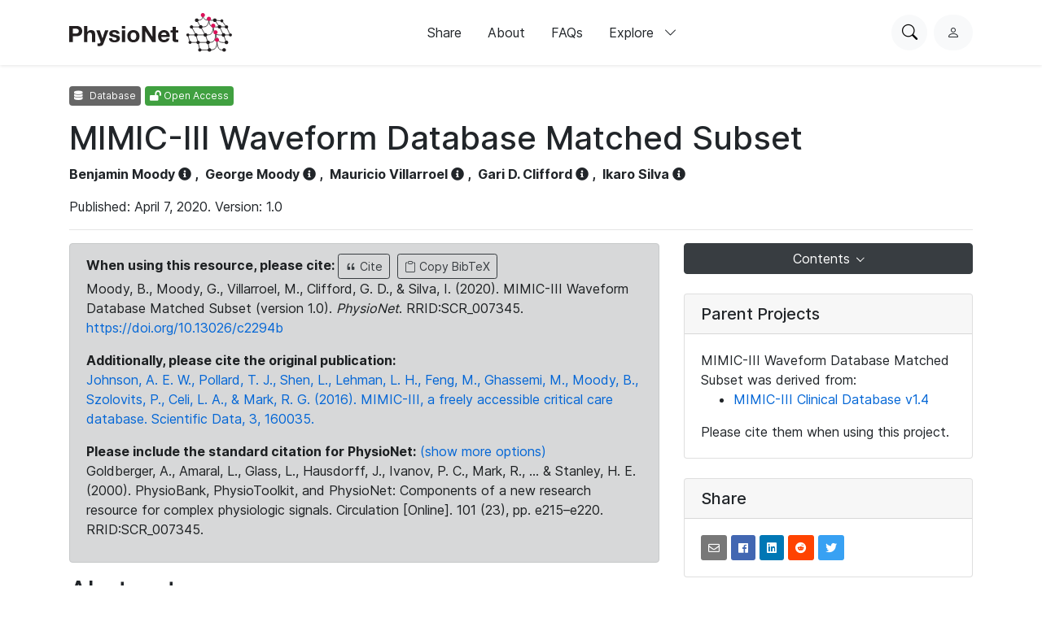

--- FILE ---
content_type: text/html; charset=utf-8
request_url: https://physionet.org/content/mimic3wdb-matched/1.0/p00/p000901/
body_size: 13777
content:
<!DOCTYPE html>

<html lang="en">
  <head>
    <meta charset="UTF-8">
    <title>MIMIC-III Waveform Database Matched Subset v1.0</title>
    
  <!-- wfdb-python: <p>Version: 1.0</p> -->
  
    <meta name="description" content="Physiological signals (including continuous ECG, PPG, ABP, and other signals) that are associated with patients in the MIMIC-III Clinical Database.">
  

    
<link rel="stylesheet" type="text/css" href="/static/bootstrap/css/bootstrap.css"/>
<link rel="stylesheet" type="text/css" href="/static/font-awesome/css/all.css"/>
<link rel="stylesheet" type="text/css" href="/static/custom/css/physionet.css"/>
    
  <link rel="stylesheet" type="text/css" href="/static/project/css/project-content.css"/>
  <link rel="stylesheet" type="text/css" href="/static/highlight/css/default.min.css"/>

    
<script src="/static/jquery/jquery.min.js"></script>
<script src="/static/popper/popper.min.js"></script>
<script async src="https://www.googletagmanager.com/gtag/js?id=UA-87592301-7"></script>
<script>
  window.dataLayer = window.dataLayer || [];
  function gtag(){dataLayer.push(arguments);}
  gtag('js', new Date());

  gtag('config', 'UA-87592301-7');
</script>
    
  <script src="/static/mathjax/MathJax.js?config=MML_HTMLorMML"></script>
  <script src="/static/highlight/js/highlight.min.js"></script>
  <script src="/static/custom/js/copy-to-clipboard.js"></script>

    <link rel="shortcut icon" type="image/png" href="/static/favicon.ico"/>
    <meta name="viewport" content="width=device-width, initial-scale=1.0">
    <link rel="stylesheet" href="/static/bootstrap/bootstrap-icons/bootstrap-icons.css">
    <link rel="stylesheet" href="/static/fonts/inter-local.css">
    <link rel="stylesheet" type="text/css" href="/static/custom/css/style.css?v=2">
  </head>

  
  <body class="flexbody">
    




<div class="modern-ui nav-wrapper">
  <nav class="nav">
    <div class="container my-0 h-100 d-flex justify-content-between align-items-center">
      <button type="button" class="nav__hamburger circle-button mr-2"
              popovertarget="nav__hamburger_popup"
              title="Menu">
        <i class="nav__hamburger__list bi bi-list"></i>
        <i class="nav__hamburger__x bi bi-x"></i>
        <span class="visually-hidden">Menu</span>
      </button>
      <a href="/">
        
          <img src="/static/images/physionet-logo.svg" width="200px" alt="PhysioNet">
        
      </a>
      <div class="nav__links align-items-center">
        
          
            <a href="/about/publish/" class="nav-link">Share</a>
          
        
          
            <a href="/about/" class="nav-link">About</a>
          
        
          
        
          
        
          
        
          
            <a href="/about/faqs/" class="nav-link">FAQs</a>
          
        

        <div>
          <button type="button" class="nav-link nav-link--expandable"
                  popovertarget="nav__explore_popup">
            Explore <i class="bi bi-chevron-down ml-2"></i>
          </button>
          <dialog class="nav-link__popup" id="nav__explore_popup" popover
                  aria-label="Explore">
            <div class="nav-sublinks">
              
                <a class="nav-sublink" href="/about/database/">
                  <div class="nav-sublink__icon">
                    
                      <img src="/static/images/icons/data.png" alt="" height="32px">
                    
                  </div>
                  <div class="nav-sublink__text">
                    <span class="nav-sublink__title">Data</span>
                    <span class="nav-sublink__description">View datasets</span>
                  </div>
                </a>
              
                <a class="nav-sublink" href="/about/software/">
                  <div class="nav-sublink__icon">
                    
                      <img src="/static/images/icons/software.png" alt="" height="32px">
                    
                  </div>
                  <div class="nav-sublink__text">
                    <span class="nav-sublink__title">Software</span>
                    <span class="nav-sublink__description">View software</span>
                  </div>
                </a>
              
                <a class="nav-sublink" href="/about/challenge/">
                  <div class="nav-sublink__icon">
                    
                      <img src="/static/images/icons/challenges.png" alt="" height="32px">
                    
                  </div>
                  <div class="nav-sublink__text">
                    <span class="nav-sublink__title">Challenges</span>
                    <span class="nav-sublink__description">View challenges</span>
                  </div>
                </a>
              
                <a class="nav-sublink" href="/about/tutorial/">
                  <div class="nav-sublink__icon">
                    
                      <img src="/static/images/icons/tutorials.png" alt="" height="32px">
                    
                  </div>
                  <div class="nav-sublink__text">
                    <span class="nav-sublink__title">Tutorials</span>
                    <span class="nav-sublink__description">View tutorials</span>
                  </div>
                </a>
              
              </div>
          </dialog>
        </div>
      </div>
      <div class="nav__actions d-flex ml-md-4">
        <form action="/content/" class="mr-2">
          <div class="nav__search">
            <input type="text" name="topic" placeholder="Search for anything...">
            <div class="nav__search__actions">
              <button type="button" class="nav__search__close mr-2"
                      title="Cancel">
                <i class="bi bi-x"></i>
                <span class="visually-hidden">Cancel</span>
              </button>
              <button type="submit" class="circle-button">Search</button>
            </div>
          </div>
        </form>
        <button type="button" class="nav__search__open circle-button mr-md-2"
                title="Search PhysioNet">
          <i class="bi bi-search"></i>
          <span class="visually-hidden">Search PhysioNet</span>
        </button>
        
          <a class="nav__user" href="/login/"
             title="Log in">
            <i class="bi bi-person"></i>
            <span class="visually-hidden">Log in</span>
          </a>
        
      </div>
    </div>

    <dialog class="nav__mobile" id="nav__hamburger_popup" popover
            aria-label="Menu">
      
        
          <a href="/about/publish/" class="nav-link">Share</a>
        
      
        
          <a href="/about/" class="nav-link">About</a>
        
      
        
      
        
      
        
      
        
          <a href="/about/faqs/" class="nav-link">FAQs</a>
        
      
      <hr>
      <div class="nav-sublinks">
        
          <a class="nav-sublink" href="/about/database/">
            <div class="nav-sublink__icon">
              
                <img src="/static/images/icons/data.png" alt="" height="32px">
              
              </div>
            <div class="nav-sublink__text">
              <span class="nav-sublink__title">Data</span>
              <span class="nav-sublink__description">View datasets</span>
            </div>
          </a>
        
          <a class="nav-sublink" href="/about/software/">
            <div class="nav-sublink__icon">
              
                <img src="/static/images/icons/software.png" alt="" height="32px">
              
              </div>
            <div class="nav-sublink__text">
              <span class="nav-sublink__title">Software</span>
              <span class="nav-sublink__description">View software</span>
            </div>
          </a>
        
          <a class="nav-sublink" href="/about/challenge/">
            <div class="nav-sublink__icon">
              
                <img src="/static/images/icons/challenges.png" alt="" height="32px">
              
              </div>
            <div class="nav-sublink__text">
              <span class="nav-sublink__title">Challenges</span>
              <span class="nav-sublink__description">View challenges</span>
            </div>
          </a>
        
          <a class="nav-sublink" href="/about/tutorial/">
            <div class="nav-sublink__icon">
              
                <img src="/static/images/icons/tutorials.png" alt="" height="32px">
              
              </div>
            <div class="nav-sublink__text">
              <span class="nav-sublink__title">Tutorials</span>
              <span class="nav-sublink__description">View tutorials</span>
            </div>
          </a>
        
      </div>
    </dialog>
  </nav>
</div>

    <div class="nav-spacer"></div>

    <main>
  <div class="container">
    

    <p>
      <span class="badge badge-dark"><i class="fa fa-database"></i> Database</span>
      <span class="badge badge-success"><i class="fas fa-lock-open"></i> Open Access</span>
    </p>
    <h1 class="form-signin-heading">MIMIC-III Waveform Database Matched Subset</h1>
    <p>
      <strong>
      
        <a class="author">Benjamin Moody</a> <i class="fas fa-info-circle" data-toggle="popover" data-original-title="<strong>Author Info</strong>" data-placement="bottom" data-content="&lt;b&gt;Affiliations&lt;/b&gt;&lt;p&gt;Massachusetts Institute of Technology&lt;/p&gt;<p><b>Profile</b><br><a href=/users/benjamin target=_blank>benjamin</a></p>" data-html="true" style="cursor: pointer;"></i>
        ,&nbsp;
      
        <a class="author">George Moody</a> <i class="fas fa-info-circle" data-toggle="popover" data-original-title="<strong>Author Info</strong>" data-placement="bottom" data-content="&lt;b&gt;Affiliations&lt;/b&gt;&lt;p&gt;MIT Laboratory for Computational Physiology, Massachusetts Institute of Technology, USA&lt;/p&gt;<p><b>Profile</b><br><a href=/users/gmoody target=_blank>gmoody</a></p>" data-html="true" style="cursor: pointer;"></i>
        ,&nbsp;
      
        <a class="author">Mauricio Villarroel</a> <i class="fas fa-info-circle" data-toggle="popover" data-original-title="<strong>Author Info</strong>" data-placement="bottom" data-content="&lt;b&gt;Affiliations&lt;/b&gt;&lt;p&gt;University of Oxford&lt;/p&gt;<p><b>Profile</b><br><a href=/users/mauro target=_blank>mauro</a></p>" data-html="true" style="cursor: pointer;"></i>
        ,&nbsp;
      
        <a class="author">Gari D. Clifford</a> <i class="fas fa-info-circle" data-toggle="popover" data-original-title="<strong>Author Info</strong>" data-placement="bottom" data-content="&lt;b&gt;Affiliations&lt;/b&gt;&lt;p&gt;Department of Biomedical Engineering, Georgia Institute of Technology, Emory University&lt;/p&gt;<p><b>Profile</b><br><a href=/users/gari target=_blank>gari</a></p>" data-html="true" style="cursor: pointer;"></i>
        ,&nbsp;
      
        <a class="author">Ikaro Silva</a> <i class="fas fa-info-circle" data-toggle="popover" data-original-title="<strong>Author Info</strong>" data-placement="bottom" data-content="&lt;b&gt;Affiliations&lt;/b&gt;&lt;p&gt;MIT Laboratory for Computational Physiology, USA&lt;/p&gt;<p><b>Profile</b><br><a href=/users/ikarosilva target=_blank>ikarosilva</a></p>" data-html="true" style="cursor: pointer;"></i>
        
      
      </strong>
    </p>

    <p>Published: April 7, 2020. Version:
      1.0
    </p>

    
    <hr>

    <!-- Latest news and announcements -->
    

    <div class="row">
      <!-- Main column -->
      <div class="col-md-8">
        
          <div class="alert alert-secondary">

  
    
      <p>
        <strong>When using this resource, please cite: </strong>
        <button type="button" class="btn btn-sm btn-outline-secondary" data-toggle="modal" data-target="#citationModal" title="View citation formats"><i class="bi bi-quote"></i> Cite</button>
        <button type="button" class="btn btn-sm btn-outline-secondary ml-1" title="Copy BibTeX" onclick="copyToClipboard(document.getElementById('bibtex-data-2').value); this.innerHTML='<i class=\'bi bi-check\'></i> Copied'; var btn=this; setTimeout(function(){ btn.innerHTML='<i class=\'bi bi-clipboard\'></i> Copy BibTeX'; }, 2000);"><i class="bi bi-clipboard"></i> Copy BibTeX</button>
        <br><span>Moody, B., Moody, G., Villarroel, M., Clifford, G. D., &amp; Silva, I. (2020). MIMIC-III Waveform Database Matched Subset (version 1.0). <i>PhysioNet</i>. RRID:SCR_007345. <a href="https://doi.org/10.13026/c2294b">https://doi.org/10.13026/c2294b</a></span>
      </p>
      <textarea id="bibtex-data-2" style="display:none;">@article{PhysioNet-mimic3wdb-matched-1.0,
  author = {Moody, Benjamin and Moody, George and Villarroel, Mauricio and Clifford, Gari D. and Silva, Ikaro},
  title = {{MIMIC-III Waveform Database Matched Subset}},
  journal = {{PhysioNet}},
  year = {2020},
  month = apr,
  note = {Version 1.0},
  doi = {10.13026/c2294b},
  url = {https://doi.org/10.13026/c2294b}
}</textarea>

      <div class="modal fade" id="citationModal">
  <div class="modal-dialog citation" role="document">
    <div class="modal-content">
      <div class="modal-header">
        <h5 class="modal-title">Cite</h5>
        <button type="button" class="close" data-dismiss="modal" aria-label="Close">
          <span aria-hidden="true">&times;</span>
        </button>
      </div>
      <div class="modal-body">

      <table><tbody>
        
          
          <tr>
            <th>MLA</th>
            <td>Moody, Benjamin, et al. "MIMIC-III Waveform Database Matched Subset" (version 1.0). <i>PhysioNet</i> (2020). RRID:SCR_007345. <a href="https://doi.org/10.13026/c2294b">https://doi.org/10.13026/c2294b</a></td>
          </tr>
          
        
          
          <tr>
            <th>APA</th>
            <td>Moody, B., Moody, G., Villarroel, M., Clifford, G. D., &amp; Silva, I. (2020). MIMIC-III Waveform Database Matched Subset (version 1.0). <i>PhysioNet</i>. RRID:SCR_007345. <a href="https://doi.org/10.13026/c2294b">https://doi.org/10.13026/c2294b</a></td>
          </tr>
          
        
          
          <tr>
            <th>Chicago</th>
            <td>Moody, Benjamin, Moody, George, Villarroel, Mauricio, Clifford, Gari D., and Ikaro Silva. "MIMIC-III Waveform Database Matched Subset" (version 1.0). <i>PhysioNet</i> (2020). RRID:SCR_007345. <a href="https://doi.org/10.13026/c2294b">https://doi.org/10.13026/c2294b</a></td>
          </tr>
          
        
          
          <tr>
            <th>Harvard</th>
            <td>Moody, B., Moody, G., Villarroel, M., Clifford, G. D., and Silva, I. (2020) 'MIMIC-III Waveform Database Matched Subset' (version 1.0), <i>PhysioNet</i>. RRID:SCR_007345. Available at: <a href='https://doi.org/10.13026/c2294b'>https://doi.org/10.13026/c2294b</a></td>
          </tr>
          
        
          
          <tr>
            <th>Vancouver</th>
            <td>Moody B, Moody G, Villarroel M, Clifford G D, Silva I. MIMIC-III Waveform Database Matched Subset (version 1.0). PhysioNet. 2020. RRID:SCR_007345. Available from: <a href="https://doi.org/10.13026/c2294b">https://doi.org/10.13026/c2294b</a></td>
          </tr>
          
        
          
        
      </tbody></table>
      
      <div class="mt-3">
        <strong>BibTeX</strong>
        <button class="btn btn-sm btn-outline-secondary ml-2" onclick="copyToClipboard(document.getElementById('bibtex-data-2').value); var btn=this; btn.textContent='Copied!'; setTimeout(function(){ btn.textContent='Copy'; }, 2000)">Copy</button>
        <pre id="bibtex-citation-2" class="mt-2 p-2 border rounded" style="white-space: pre-wrap; background-color: #f8f9fa;">@article{PhysioNet-mimic3wdb-matched-1.0,
  author = {Moody, Benjamin and Moody, George and Villarroel, Mauricio and Clifford, Gari D. and Silva, Ikaro},
  title = {{MIMIC-III Waveform Database Matched Subset}},
  journal = {{PhysioNet}},
  year = {2020},
  month = apr,
  note = {Version 1.0},
  doi = {10.13026/c2294b},
  url = {https://doi.org/10.13026/c2294b}
}</pre>
      </div>
      
            </div>
      <div class="modal-footer">
        <button type="button" class="btn btn-secondary" data-dismiss="modal">Close</button>
      </div>
    </div>
  </div>
</div>

    

    
      <strong>Additionally, please cite the original publication:</strong>
      
        <p><a href="https://dx.doi.org/10.1038/sdata.2016.35">Johnson, A. E. W., Pollard, T. J., Shen, L., Lehman, L. H., Feng, M., Ghassemi, M., Moody, B., Szolovits, P., Celi, L. A., &amp; Mark, R. G. (2016). MIMIC-III, a freely accessible critical care database. Scientific Data, 3, 160035.</a></p>
      
    
  
    
      <p>
        <strong>Please include the standard citation for PhysioNet:</strong>
        <a href="#citationModalPlatform" data-toggle="modal">(show more options)</a>
          <br><span>Goldberger, A., Amaral, L., Glass, L., Hausdorff, J., Ivanov, P. C., Mark, R., ... &amp; Stanley, H. E. (2000). PhysioBank, PhysioToolkit, and PhysioNet: Components of a new research resource for complex physiologic signals. Circulation [Online]. 101 (23), pp. e215–e220. RRID:SCR_007345.</span>
      </p>
    

  <div class="modal fade" id="citationModalPlatform">
  <div class="modal-dialog citation" role="document">
    <div class="modal-content">
      <div class="modal-header">
        <h5 class="modal-title">Cite</h5>
        <button type="button" class="close" data-dismiss="modal" aria-label="Close">
          <span aria-hidden="true">&times;</span>
        </button>
      </div>
      <div class="modal-body">

  <table><tbody>
    
        
          <tr>
            <th>APA</th>
            <td>Goldberger, A., Amaral, L., Glass, L., Hausdorff, J., Ivanov, P. C., Mark, R., ... &amp; Stanley, H. E. (2000). PhysioBank, PhysioToolkit, and PhysioNet: Components of a new research resource for complex physiologic signals. Circulation [Online]. 101 (23), pp. e215–e220. RRID:SCR_007345.</td>
          </tr>
        
    
        
          <tr>
            <th>MLA</th>
            <td>Goldberger, A., et al. &quot;PhysioBank, PhysioToolkit, and PhysioNet: Components of a new research resource for complex physiologic signals. Circulation [Online]. 101 (23), pp. e215–e220.&quot; (2000). RRID:SCR_007345.</td>
          </tr>
        
    
        
          <tr>
            <th>CHICAGO</th>
            <td>Goldberger, A., L. Amaral, L. Glass, J. Hausdorff, P. C. Ivanov, R. Mark, J. E. Mietus, G. B. Moody, C. K. Peng, and H. E. Stanley. &quot;PhysioBank, PhysioToolkit, and PhysioNet: Components of a new research resource for complex physiologic signals. Circulation [Online]. 101 (23), pp. e215–e220.&quot; (2000). RRID:SCR_007345.</td>
          </tr>
        
    
        
          <tr>
            <th>HARVARD</th>
            <td>Goldberger, A., Amaral, L., Glass, L., Hausdorff, J., Ivanov, P.C., Mark, R., Mietus, J.E., Moody, G.B., Peng, C.K. and Stanley, H.E., 2000. PhysioBank, PhysioToolkit, and PhysioNet: Components of a new research resource for complex physiologic signals. Circulation [Online]. 101 (23), pp. e215–e220. RRID:SCR_007345.</td>
          </tr>
        
    
        
          <tr>
            <th>VANCOUVER</th>
            <td>Goldberger A, Amaral L, Glass L, Hausdorff J, Ivanov PC, Mark R, Mietus JE, Moody GB, Peng CK, Stanley HE. PhysioBank, PhysioToolkit, and PhysioNet: Components of a new research resource for complex physiologic signals. Circulation [Online]. 101 (23), pp. e215–e220. RRID:SCR_007345.</td>
          </tr>
        
    
  </tbody></table>
        </div>
      <div class="modal-footer">
        <button type="button" class="btn btn-secondary" data-dismiss="modal">Close</button>
      </div>
    </div>
  </div>
</div>


</div>
        

        
          
  
    <h2 id="abstract">Abstract</h2>
    <p>The MIMIC-III Waveform Database Matched Subset contains 22,317 waveform records, and 22,247 numerics records, for 10,282 distinct <abbr title="Intensive care unit">ICU</abbr> patients. These recordings typically include digitized signals such as <abbr title="Electrocardiogram">ECG</abbr>, <abbr title="Arterial blood pressure">ABP</abbr>, respiration, and <abbr title="Photoplethysmogram">PPG</abbr>, as well as periodic measurements such as heart rate, oxygen saturation, and systolic, mean, and diastolic blood pressure.</p>

<p>This database is a subset of the <a href="/content/mimic3wdb/">MIMIC-III Waveform Database</a>, representing those records for which the patient has been identified, and their corresponding clinical records are available in the <a href="/content/mimiciii/">MIMIC-III Clinical Database</a>.</p>
    <hr>
  

  
    <h2 id="background">Background</h2>
    <p>The <a href="/content/mimic3wdb/">MIMIC-III Waveform Database</a> contains thousands of recordings of multiple physiologic signals (&ldquo;waveforms&rdquo;) and time series of vital signs (&ldquo;numerics&rdquo;) collected from bedside patient monitors in adult and neonatal intensive care units (<abbr title="Intensive care units">ICUs</abbr>).</p>

<p>An <abbr title="Intensive care unit">ICU</abbr> bedside monitor collects a great deal of data, from which it is possible to infer something about a patient&rsquo;s physiological state. However, in order to understand how these waveforms are influenced by disease state and treatment, and the extent to which phenomena observed in the waveform can serve as indicators of disease, it is necessary to look at the broader context: patient demographics, diagnoses, medications, lab tests, and other information that is recorded by caregivers in the electronic medical record.</p>

<p>Collecting this broad clinical context&nbsp;is the task of the <a href="/content/mimiciii/">MIMIC-III Clinical Database</a>, which was created in parallel with the Waveform Database and contains information about many of the same patients. The Matched Subset consists of all of the waveform and numerics recordings for which the corresponding <em>clinical</em> record is also available.</p>
    <hr>
  

  
    <h2 id="methods">Methods</h2>
    <p>The bedside monitors used for collecting this database were not directly linked to the hospital medical record system. The monitor could be configured to display the patient&rsquo;s name and medical record number, for ease of identifying patients at the central station, but this was not automatically updated when a patient was admitted or transferred to the <abbr title="Intensive care unit">ICU</abbr>. This information was only available when the <abbr title="Intensive care unit">ICU</abbr> staff entered it manually into the monitoring system, and since entering this information was not critical to patient care, it was frequently omitted or incomplete. Furthermore, limitations of the data archiving software made it possible to identify the care unit from which a recording originated, but not the precise room or bed number.</p>

<p>As a result, only a subset of the waveform recordings actually contained enough information to reliably identify the patient, and of those, not all overlapped with the time period represented by the <a href="/content/mimiciii/">MIMIC-III Clinical Database</a>&nbsp;[1]. Using all of the available information, through a process of mostly automated matching with some manual corrections, a total of 22,317 waveform records (34%) and 22,247 numerics records (35%) were found that could be linked to a corresponding patient in the Clinical Database.</p>

<p>For each of those records, a new WFDB header file was created, incorporating the subject ID as well as the surrogate date and time of the recording. Note that the raw signal files (such as <code>3314767_0004.dat</code> and <code>3314767n.dat</code>) and segment header files (such as <code>3314767_0004.hea</code>) are identical to those in the original numbered records.</p>

<p>The project was approved by the Institutional Review Boards of Beth Israel Deaconess Medical Center (Boston, MA) and the Massachusetts Institute of Technology (Cambridge, MA). Requirement for individual patient consent was waived because the project did not impact clinical care and all protected health information was deidentified.</p>
    <hr>
  

  
    <h2 id="description">Data Description</h2>
    <p>All data associated with a particular patient have been placed into a single subdirectory, named according to the patient&#39;s MIMIC-III <var>subject_ID</var>. These subdirectories are further divided into ten intermediate-level directories (<code>matched/p00</code> to <code>matched/p09</code>).</p>

<p>The name of each matched waveform record is of the form <code>matched/p<var>XX</var>/p<var>XXNNNN</var>/p<var>XXNNNN</var>-<var>YYYY</var>-<var>MM</var>-<var>DD</var>-<var>hh</var>-<var>mm</var></code>, where <var>XXNNNN</var> is the matching MIMIC-III Clinical Database <var>Subject_ID</var>, and <var>YYYY</var>, <var>MM</var>, <var>DD</var>, <var>hh</var>, and <var>mm</var> are the surrogate year, month (01-12), and day (01-31), and the real hour (00-23) and minute (00-59), derived from the starting date and time of day of the record. The surrogate dates match those of the corresponding MIMIC-III Clinical Database records.</p>

<p>In most cases, the waveform record is paired with a numerics record, which has the same name as the associated waveform record, with an <code>n</code> added to the end.</p>

<p>Frequently there are multiple waveform and numerics record pairs associated with a given clinical record; all of them will appear in the same subdirectory in such a case, and their names will indicate their chronologic sequence. For example, MIMIC-III Clinical Database record <code>p000079</code> has been matched with two waveform and numerics record pairs, named:</p>

<ul>
	<li><code>p000079-2175-09-26-01-25</code> and <code>p000079-2175-09-26-01-25n</code></li>
	<li><code>p000079-2175-09-26-12-28</code> and <code>p000079-2175-09-26-12-28n</code></li>
</ul>

<p>Each <code>mimic3wdb/matched</code> record is also an undated <code>mimic3wdb</code> record (i.e., it also belongs to the full MIMIC-III Waveform Database). Only the surrogate-dated <code>mimic3wdb/matched</code> header (<code>.hea</code>) files are unique to the Matched Subset; the others, with names of the form <code>3*.hea</code> and <code>3*.dat</code>, are copies of the like-named files in the full database.</p>
    <hr>
  

  
    <h2 id="usage-notes">Usage Notes</h2>
    <p>The following example illustrates the organization of the database:</p>

<ul>
	<li>Intermediate directory <a href="/content/mimic3wdb-matched/1.0/p04/#files-panel">p04</a> contains all records with names that begin with <code>p04</code> (patients with a <var>subject_id</var> between 40000 and 49999.)</li>
	<li>All files associated with patient 44083 are contained within the directory <a href="/content/mimic3wdb-matched/1.0/p04/p044083/#files-panel">p04/p044083</a>. This directory contains two waveform records (p044083-2112-05-04-19-50 and p044083-2112-05-23-12-22) and two corresponding numerics records (p044083-2112-05-04-19-50n and p044083-2112-05-23-12-22n), recorded from two separate <abbr title="Intensive care unit">ICU</abbr> stays.</li>
	<li>The master waveform header file for the first stay (<a href="/content/mimic3wdb-matched/1.0/p04/p044083/p044083-2112-05-04-19-50.hea">p044083-2112-05-04-19-50.hea</a>) indicates that the record is 20342033 sample intervals (about 45 hours) in length, and begins at 19:50 on May 4, 2112. This date, as with all dates in MIMIC-III, has been anonymized by shifting it by a random number of days into the future.&nbsp;See <a href="/physiotools/wag/header-5.htm#sect5">header(5)</a> in the WFDB Applications Guide for more information about the format of this file.</li>
	<li>This waveform record consists of 41 segments (3314767_0001 through to 3314767_0041), as indicated by the master header file. The layout header file (<a href="/content/mimic3wdb-matched/1.0/p04/p044083/3314767_layout.hea">3314767_layout.hea</a>) indicates that four <abbr title="Electrocardiogram">ECG</abbr> signals (II, AVR, V, and MCL) were recorded, along with a respiration signal, photoplethysmogram, and arterial blood pressure. Not all of these signals are available simultaneously.</li>
	<li>The header file for segment number 4 (<a href="/content/mimic3wdb-matched/1.0/p04/p044083/3314767_0004.hea">3314767_0004.hea</a>) shows us that during this segment, five signals are available: three <abbr title="Electrocardiogram">ECG</abbr> leads (II, V, and AVR), a respiration signal (RESP), and a <abbr title="Photoplethysmogram">PPG</abbr> signal (PLETH).</li>
	<li>The numerics header file (<a href="/content/mimic3wdb-matched/1.0/p04/p044083/p044083-2112-05-04-19-50n.hea">p044083-2112-05-04-19-50n.hea</a>) shows us that a variety of measurements were recorded, including heart rate, invasive and non-invasive blood pressure, respiratory rate, ST segment elevation, oxygen saturation, and cardiac rhythm statistics. Just as with waveforms, not all of these measurements are available at all times.</li>
</ul>

<p>Referring to the <a href="/content/mimiciii-demo/1.4/">MIMIC-III Clinical Database Demo</a>, we can see from the <a href="/content/mimiciii-demo/1.4/PATIENTS.csv"><em>PATIENTS</em></a> table that this patient was male, and his anonymized date of birth was November 15, 2057 (making him 54 years old at the time of this ICU stay):</p>

<table>
	<thead>
		<tr>
			<th>subject_id</th>
			<th>gender</th>
			<th>dob</th>
			<th>dod</th>
		</tr>
	</thead>
	<tbody>
		<tr>
			<td>44083</td>
			<td>M</td>
			<td>2057-11-15 00:00:00</td>
			<td>2114-02-20 00:00:00</td>
		</tr>
	</tbody>
</table>

<p>The <a href="/content/mimiciii-demo/1.4/ICUSTAYS.csv"><em>ICUSTAYS</em></a> table shows us that he was admitted once to the <abbr title="Surgical intensive care unit">SICU</abbr> and twice to the <abbr title="Coronary care unit">CCU</abbr>:</p>

<table>
	<thead>
		<tr>
			<th>subject_id</th>
			<th>hadm_id</th>
			<th>icustay_id</th>
			<th>first_careunit</th>
			<th>intime</th>
			<th>outtime</th>
		</tr>
	</thead>
	<tbody>
		<tr>
			<td>44083</td>
			<td>125157</td>
			<td>265615</td>
			<td>SICU</td>
			<td>2112-05-04 19:03:39</td>
			<td>2112-05-06 17:21:01</td>
		</tr>
		<tr>
			<td>44083</td>
			<td>131048</td>
			<td>282640</td>
			<td>CCU</td>
			<td>2112-05-23 12:32:06</td>
			<td>2112-05-25 14:59:50</td>
		</tr>
		<tr>
			<td>44083</td>
			<td>198330</td>
			<td>286428</td>
			<td>CCU</td>
			<td>2112-05-29 02:01:33</td>
			<td>2112-06-01 16:50:40</td>
		</tr>
	</tbody>
</table>

<p>The first of these admissions corresponds to the waveform record above, as indicated by the date (2112-05-04). Note that the starting and ending date and time of the waveform record will not always match the precise admission or discharge time.</p>

<p>The <var>hadm_id</var> (125157) and <var>icustay_id</var> (265615) are linked to other tables in MIMIC-III that provide further information about this particular <abbr title="Intensive care unit">ICU</abbr> stay, such as vital signs, laboratory tests, medications, and diagnoses.</p>
    <hr>
  

  
    <h2 id="release-notes">Release Notes</h2>
    <p>This database is a subset of <a href="/content/mimic3wdb/1.0/">version 1.0 of the MIMIC-III Waveform Database</a>. It also represents a superset of the records in the previously-released MIMIC-II Waveform Database Matched Subset. However, it uses a different directory structure (see <a href="#description">Data Description</a> above), as well as different subject IDs and surrogate dates. This version corresponds to <a href="/content/mimiciii/1.4/">version 1.4 of the MIMIC-III Clinical Database</a>.</p>
    <hr>
  

  

  
    <h2 id="acknowledgements">Acknowledgements</h2>
    <p>We wish to thank Philips Healthcare, as well as the Beth Israel Deaconess Medical Center, for their invaluable support in making this project possible.</p>

<p>Many people have contributed to this project over the past 18 years, and it would be impossible to list them all. In particular, we would like to acknowledge Michael Craig, Tin Kyaw, and Mohammed Saeed, for their efforts in collecting and organizing the original MIMIC-II Waveform Database, upon which this database is based.</p>
    <hr>
  

  
    <h2 id="conflicts-of-interest">Conflicts of Interest</h2>
    <p>The authors have no conflicts of interests to declare.</p>
    <hr>
  



  <h2 id="references">References</h2>
  <ol>
  
    <li>Johnson, A. E. W., Pollard, T. J., Shen, L., Lehman, L. H., Feng, M., Ghassemi, M., Moody, B., Szolovits, P., Celi, L. A., &amp; Mark, R. G. (2016). MIMIC-III, a freely accessible critical care database. Scientific Data, 3, 160035. <a href="https://dx.doi.org/10.1038/sdata.2016.35">https://dx.doi.org/10.1038/sdata.2016.35</a></li>
  
</ol>

  <hr>


        
      </div>
      <!-- /.main column -->

      <!-- Sidebar Column -->
      <div class="col-md-4">
        
        
        <div class="card" style="border: 0">
          <button class="btn btn-secondary dropdown-toggle btn-rsp btn-right" type="button"
            data-toggle="dropdown" aria-haspopup="true" aria-expanded="false">
          Contents
          </button>
          <div class="dropdown-menu">
            
              
                <a class="dropdown-item" href="#abstract">Abstract</a>
              
            
              
                <a class="dropdown-item" href="#background">Background</a>
              
            
              
                <a class="dropdown-item" href="#methods">Methods</a>
              
            
              
                <a class="dropdown-item" href="#description">Data Description</a>
              
            
              
                <a class="dropdown-item" href="#usage-notes">Usage Notes</a>
              
            
              
                <a class="dropdown-item" href="#release-notes">Release Notes</a>
              
            
              
            
              
                <a class="dropdown-item" href="#acknowledgements">Acknowledgements</a>
              
            
              
                <a class="dropdown-item" href="#conflicts-of-interest">Conflicts of Interest</a>
              
            
            
              <a class="dropdown-item" href="#references">References</a>
            
            <a class="dropdown-item" href="#files">Files</a>
          </div>
        </div>
        

        
        <div class="card my-4">
          <h5 class="card-header">Parent Projects</h5>
          <div class="card-body">
            MIMIC-III Waveform Database Matched Subset was derived from:
            <ul>
              
                <li><a href="/content/mimiciii/1.4/">MIMIC-III Clinical Database v1.4</a></li>
              
            </ul>
            Please cite them when using this project.
          </div>
        </div>
        

        <div class="card my-4">
          <h5 class="card-header">Share</h5>
          <div class="card-body">
            <a class="btn btn-sm share-email sharebtn"
              href="mailto:?subject=MIMIC-III%20Waveform%20Database%20Matched%20Subset&body=https://physionet.org/content/mimic3wdb-matched/1.0/p00/p000901/"
              role="button" title="Share with email"><i class="far fa-envelope"></i></a>
            <a class="btn btn-sm facebook sharebtn"
              href="http://www.facebook.com/sharer.php?u=https://physionet.org/content/mimic3wdb-matched/1.0/p00/p000901/" role="button"
              title="Share on Facebook"><i class="fab fa-facebook"></i></a>
            <a class="btn btn-sm linkedin sharebtn"
              href="https://www.linkedin.com/shareArticle?url=https://physionet.org/content/mimic3wdb-matched/1.0/p00/p000901/"
              role="button" title="Share on LinkedIn"><i class="fab fa-linkedin"></i></a>
            <a class="btn btn-sm reddit sharebtn"
              href="https://www.reddit.com/submit?url=https://physionet.org/content/mimic3wdb-matched/1.0/p00/p000901/&title=MIMIC-III%20Waveform%20Database%20Matched%20Subset"
              role="button" title="Share on Reddit"><i class="fab fa-reddit"></i></a>
            <a class="btn btn-sm twitter sharebtn"
              href="https://twitter.com/intent/tweet?text=MIMIC-III%20Waveform%20Database%20Matched%20Subset. https://physionet.org/content/mimic3wdb-matched/1.0/p00/p000901/"
              role="button" title="Share on Twitter"><i class="fab fa-twitter"></i></a>
          </div>
        </div>

        <div class="card my-4">
          <h5 class="card-header">Access</h5>
          <div class="card-body">
            <p>
              <strong>Access Policy:</strong>
              <br>
              Anyone can access the files, as long as they conform to the terms of the specified license.
            </p>
            <p>
              <strong>License (for files):</strong>
              <br>
              <a href="/content/mimic3wdb-matched/view-license/1.0/">Open Data Commons Open Database License v1.0</a>
            </p>
            

            
          </div>
        </div>
        <div class="card my-4">
          <h5 class="card-header">Discovery</h5>
          <div class="card-body">
            
              <p><strong>DOI (version 1.0):</strong>
                <br>
                <a href="https://doi.org/10.13026/c2294b">https://doi.org/10.13026/c2294b</a>
              </p>
            

            
              <p><strong>DOI (latest version):</strong>
                <br>
                <a href="https://doi.org/10.13026/v217-zr73">https://doi.org/10.13026/v217-zr73</a>
              </p>
            

            

            

            
          </div>
        </div>

        <div class="card my-4">
          <h5 class="card-header">Project Views</h5>
          <div class="card-body text-center">
            <div class="d-flex justify-content-around mb-2">
              <div>
                <h3 class="mb-0">3989</h3>
                <small class="text-muted">Current Version</small>
              </div>
              <div>
                <h3 class="mb-0">3989</h3>
                <small class="text-muted">All Versions</small>
              </div>
            </div>
            <small class="text-muted mb-0"><em>Project Views by Unique Registered Users</em></small>
            <div class="mt-2">
              <a href="/content/mimic3wdb-matched/metrics/1.0/" class="btn btn-sm btn-outline-secondary">View Details</a>
            </div>
          </div>
        </div>

        <div class="card my-4">
          <h5 class="card-header">Corresponding Author</h5>
          <div class="card-body">
            
              <em>You must be logged in to view the contact information.</em>
            
          </div>
        </div>

        <div class="card my-4">
  <h5 class="card-header">Versions</h5>
  <ul class="list-group list-group-flush project-version-list">
    
      <li class="list-group-item">
        <a href="/content/mimic3wdb-matched/1.0/">
          <span class="project-version">1.0</span>
          <time datetime="2020-04-07">
            April 7, 2020
          </time>
        </a>
      </li>
    
  </ul>
</div>

      </div>
      <!-- /.sidebar -->
    </div>
    <h2 id="files">Files</h2>
    
      
        
          
            <p>Total uncompressed size: 2.4 TB.</p>
          
        
        <h5>Access the files</h5>
        

        <ul>
          
          
            
          
           

          
            <li>
              Download the files using your terminal:
              <pre class="shell-command">wget -r -N -c -np https://physionet.org/files/mimic3wdb-matched/1.0/</pre>
            </li>
          

          
          
            <li>
              To download the files using AWS command line tools, first
              <a href="/settings/cloud/">configure your AWS credentials</a>.
            </li>
          
          

        </ul>
        

        
          
            <p><a href="/lightwave/?db=mimic3wdb-matched/1.0"><i
              class="fas fa-chart-line"></i> Visualize waveforms</a></p>
          
        

        <div id="files-panel" class="card">
          
<div class="card-header"
     data-dfp-panel-url="/content/mimic3wdb-matched/files-panel/1.0/"
     data-dfp-cur-dir="p00/p000901">
  Folder Navigation:
  <span class="dir-breadcrumbs"><a href="../../#files-panel"
             data-dfp-dir=""
             class="dir-breadcrumb-up">&lt;base&gt;</a><span class="dir-breadcrumb-sep">/</span><a href="../#files-panel"
             data-dfp-dir="p00"
             class="dir-breadcrumb-up">p00</a><span class="dir-breadcrumb-sep">/</span><span class="dir-breadcrumb-self">p000901</span></span>
</div>

  
<table class="files-panel">
  <col class="files-panel-name"></col>
  <col class="files-panel-size"></col>
  <col class="files-panel-date"></col>
  <thead>
    <tr>
      <th>Name</th>
      <th>Size</th>
      <th>Modified</th>
    </tr>
  </thead>
  <tbody>
  
    <tr class="parentdir">
      <td><a href="../#files-panel" data-dfp-dir="p00">Parent Directory</a></td>
      <td></td>
      <td></td>
    </tr>
  
  
  
    <tr>
      <td><a href="3194466_0001.dat">3194466_0001.dat</a>
        <a class="download" href="/files/mimic3wdb-matched/1.0/p00/p000901/3194466_0001.dat?download"
           title="Download 3194466_0001.dat">
          <span class="visually-hidden">(download)</span>
        </a>
      </td>
      <td>4.9 KB</td>
      <td>2000-01-01</td>
    </tr>
  
    <tr>
      <td><a href="3194466_0001.hea">3194466_0001.hea</a>
        <a class="download" href="/files/mimic3wdb-matched/1.0/p00/p000901/3194466_0001.hea?download"
           title="Download 3194466_0001.hea">
          <span class="visually-hidden">(download)</span>
        </a>
      </td>
      <td>81 B</td>
      <td>2000-01-01</td>
    </tr>
  
    <tr>
      <td><a href="3194466_0002.dat">3194466_0002.dat</a>
        <a class="download" href="/files/mimic3wdb-matched/1.0/p00/p000901/3194466_0002.dat?download"
           title="Download 3194466_0002.dat">
          <span class="visually-hidden">(download)</span>
        </a>
      </td>
      <td>384 B</td>
      <td>2000-01-01</td>
    </tr>
  
    <tr>
      <td><a href="3194466_0002.hea">3194466_0002.hea</a>
        <a class="download" href="/files/mimic3wdb-matched/1.0/p00/p000901/3194466_0002.hea?download"
           title="Download 3194466_0002.hea">
          <span class="visually-hidden">(download)</span>
        </a>
      </td>
      <td>81 B</td>
      <td>2000-01-01</td>
    </tr>
  
    <tr>
      <td><a href="3194466_0003.dat">3194466_0003.dat</a>
        <a class="download" href="/files/mimic3wdb-matched/1.0/p00/p000901/3194466_0003.dat?download"
           title="Download 3194466_0003.dat">
          <span class="visually-hidden">(download)</span>
        </a>
      </td>
      <td>1.7 MB</td>
      <td>2000-01-01</td>
    </tr>
  
    <tr>
      <td><a href="3194466_0003.hea">3194466_0003.hea</a>
        <a class="download" href="/files/mimic3wdb-matched/1.0/p00/p000901/3194466_0003.hea?download"
           title="Download 3194466_0003.hea">
          <span class="visually-hidden">(download)</span>
        </a>
      </td>
      <td>86 B</td>
      <td>2000-01-01</td>
    </tr>
  
    <tr>
      <td><a href="3194466_0004.dat">3194466_0004.dat</a>
        <a class="download" href="/files/mimic3wdb-matched/1.0/p00/p000901/3194466_0004.dat?download"
           title="Download 3194466_0004.dat">
          <span class="visually-hidden">(download)</span>
        </a>
      </td>
      <td>10.4 MB</td>
      <td>2000-01-01</td>
    </tr>
  
    <tr>
      <td><a href="3194466_0004.hea">3194466_0004.hea</a>
        <a class="download" href="/files/mimic3wdb-matched/1.0/p00/p000901/3194466_0004.hea?download"
           title="Download 3194466_0004.hea">
          <span class="visually-hidden">(download)</span>
        </a>
      </td>
      <td>87 B</td>
      <td>2000-01-01</td>
    </tr>
  
    <tr>
      <td><a href="3194466_layout.hea">3194466_layout.hea</a>
        <a class="download" href="/files/mimic3wdb-matched/1.0/p00/p000901/3194466_layout.hea?download"
           title="Download 3194466_layout.hea">
          <span class="visually-hidden">(download)</span>
        </a>
      </td>
      <td>64 B</td>
      <td>2017-07-01</td>
    </tr>
  
    <tr>
      <td><a href="3194466n.dat">3194466n.dat</a>
        <a class="download" href="/files/mimic3wdb-matched/1.0/p00/p000901/3194466n.dat?download"
           title="Download 3194466n.dat">
          <span class="visually-hidden">(download)</span>
        </a>
      </td>
      <td>23.2 KB</td>
      <td>2000-01-01</td>
    </tr>
  
    <tr>
      <td><a href="RECORDS">RECORDS</a>
        <a class="download" href="/files/mimic3wdb-matched/1.0/p00/p000901/RECORDS?download"
           title="Download RECORDS">
          <span class="visually-hidden">(download)</span>
        </a>
      </td>
      <td>103 B</td>
      <td>2017-08-04</td>
    </tr>
  
    <tr>
      <td><a href="p000901-2195-02-10-18-13.hea">p000901-2195-02-10-18-13.hea</a>
        <a class="download" href="/files/mimic3wdb-matched/1.0/p00/p000901/p000901-2195-02-10-18-13.hea?download"
           title="Download p000901-2195-02-10-18-13.hea">
          <span class="visually-hidden">(download)</span>
        </a>
      </td>
      <td>174 B</td>
      <td>2017-07-01</td>
    </tr>
  
    <tr>
      <td><a href="p000901-2195-02-10-18-13n.hea">p000901-2195-02-10-18-13n.hea</a>
        <a class="download" href="/files/mimic3wdb-matched/1.0/p00/p000901/p000901-2195-02-10-18-13n.hea?download"
           title="Download p000901-2195-02-10-18-13n.hea">
          <span class="visually-hidden">(download)</span>
        </a>
      </td>
      <td>407 B</td>
      <td>2017-07-01</td>
    </tr>
  
  </tbody>
</table>


        </div>
      

      
    
    <br>
    
</div>



</main>

    
<link rel="stylesheet" type="text/css" href="/static/custom/css/footer.css"/>

<div class="modern-ui">
  <footer class="footer w-100 secondary-bg py-5">
    <div class="container my-0 py-0 py-md-5">
      
        <img src="/static/images/physionet-logo-white.svg" width="180px" alt="PhysioNet" class="pb-2" />
      
      <div class="footer__columns light-text">
        <div>
          
            <p class="dark-light-text mb-2">Maintained by the MIT Laboratory for Computational Physiology</p>
          
          
            <p class="dark-light-text mb-2">Supported by the National Institute of Biomedical Imaging and Bioengineering (NIBIB), National Heart Lung and Blood Institute (NHLBI), and NIH Office of the Director under NIH grant numbers U24EB037545 and R01EB030362</p>
          
        </div>
        <div class="d-flex flex-column pl-0 pl-md-5 pt-4 pt-md-0">
          <h2 class="text-white font-weight-bold">Navigation</h2>
          <a href="/content" class="pb-3 dark-light-text">Discover Data</a>
          <a href="/about/publish" class="pb-3 dark-light-text">Share Data</a>
          <a href="/about" class="pb-3 dark-light-text">About</a>
          <a href="/news" class="pb-3 dark-light-text">News</a>
        </div>
        <div class="d-flex flex-column pt-4 pt-md-0">
          <h2 class="text-white font-weight-bold">Explore</h2>
          
            <a href="/about/database/" class="pb-3 dark-light-text">Data</a>
          
            <a href="/about/software/" class="pb-3 dark-light-text">Software</a>
          
            <a href="/about/challenge/" class="pb-3 dark-light-text">Challenges</a>
          
            <a href="/about/tutorial/" class="pb-3 dark-light-text">Tutorials</a>
          
        </div>
        <!-- <div class="d-flex flex-column flex-grow">
          <h2 class="text-white font-weight-bold">Subscribe to our Newsletter</h2>
          <input type="email" class="form-control mb-2" placeholder="Your email">
          <button type="button" class="primary-button">Subscribe Now</button>
        </div> -->
      </div>
      <hr >
      <div class="d-flex flex-column align-items-center justify-content-between flex-md-row">
        <div class="d-flex pt-2 pt-md-0">
          
            <a class="mr-3" href="https://github.com/MIT-LCP/physionet-build/"><img src="/static/images/icons/github.png" height="18px"></a>
          
          
          
            <a class="mr-3" href="http://linkedin.com/company/physionet"><img src="/static/images/icons/linkedin.png" height="18px"></a>
          
          
        </div>
        <div class="pt-4 pt-md-0">
          
          
          
             <a class="dark-light-text" href="https://accessibility.mit.edu/">Accessibility</a>
          
        </div>
      </div>
    </div>
  </footer>
</div>


    
<script src="/static/bootstrap/js/bootstrap.min.js"></script>
<script src="/static/bootstrap/js/ie10-viewport-bug-workaround.js"></script>
<script src="/static/custom/js/navbar.js"></script>

    
  <script src="/static/project/js/dynamic-files-panel.js"></script>
  <script src="/static/custom/js/enable-popover.js"></script>
  <script>hljs.initHighlightingOnLoad();</script>

    
  <!-- https://schema.org/ metadata for discovery -->
  <script type="application/ld+json">
{
  "@context": "https://schema.org/",
  "@type": "Dataset",
  "name": "MIMIC\u002DIII Waveform Database Matched Subset",
  "description": "The MIMIC\u002DIII Waveform Database Matched Subset contains 22,317 waveform records, and 22,247 numerics records, for 10,282 distinct ICU patients. These recordings typically include digitized signals such as ECG, ABP, respiration, and PPG, as well as periodic measurements such as heart rate, oxygen saturation, and systolic, mean, and diastolic blood pressure.\u000A\u000AThis database is a subset of the MIMIC\u002DIII Waveform Database, representing those records for which the patient has been identified, and their corresponding clinical records are available in the MIMIC\u002DIII Clinical Database.",
  "version": "1.0",
  "license": "https://opendatacommons.org/licenses/odbl/index.html",
  "datePublished" : "April 7, 2020",
  "url": "https://physionet.org/content/mimic3wdb-matched/1.0/",
  
  "identifier": "https://doi.org/10.13026/c2294b",
  
  "creator": [
  
    {
      "@type": "Person",
      "givenName": "Benjamin",
      "familyName": "Moody",
      "name": "Benjamin Moody"
    },
  
    {
      "@type": "Person",
      "givenName": "George",
      "familyName": "Moody",
      "name": "George Moody"
    },
  
    {
      "@type": "Person",
      "givenName": "Mauricio",
      "familyName": "Villarroel",
      "name": "Mauricio Villarroel"
    },
  
    {
      "@type": "Person",
      "givenName": "Gari D.",
      "familyName": "Clifford",
      "name": "Gari D. Clifford"
    },
  
    {
      "@type": "Person",
      "givenName": "Ikaro",
      "familyName": "Silva",
      "name": "Ikaro Silva"
    }
  
    ],
  "includedInDataCatalog":{
     "@type": "DataCatalog",
     "name": "physionet.org"
  },
  "distribution": [
    {
      "@type": "DataDownload",
      "contentUrl": "https://physionet.org/content/mimic3wdb-matched/1.0/#files"
    }
  ]
}
</script>

  </body>
  
</html>
